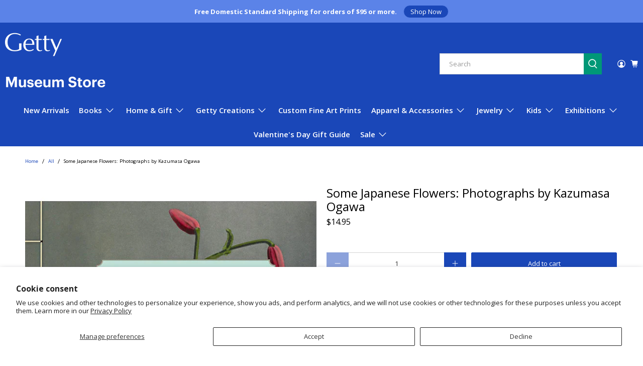

--- FILE ---
content_type: text/javascript; charset=utf-8
request_url: https://shop.getty.edu/products/some-japanese-flowers-978-1606061305.js
body_size: 1366
content:
{"id":115548478,"title":"Some Japanese Flowers: Photographs by Kazumasa Ogawa","handle":"some-japanese-flowers-978-1606061305","description":"\u003cul class=\"tabs\"\u003e\u003c\/ul\u003e\n\u003cp\u003eCaptivated in his youth by the new technology of photography, Kazumasa Ogawa (1860–1929) became one of the most enterprising and important early photographers, technicians, and printers in Japan. Born shortly before the Meiji era (1868–1912), or period of “enlightened rule,” and educated in both the United States and Japan, Ogawa produced a range of illustrated books for the Western market. His work focused on traditional architecture, scenic views, and subjects associated with Japanese culture, such as national festivals, military tableaux, ritual customs, costumed geisha, and flowers.\u003c\/p\u003e\n\u003cp\u003eAn original, deluxe edition of Ogawa’s 1896 book of hand-colored collotype prints, titled \u003ci\u003eSome Japanese Flowers\u003c\/i\u003e, in the collection of the J. Paul Getty Museum, is reproduced here in its entirety. These beautiful photographs feature flowers native to Japan, such as the lotus, several varieties of chrysanthemum, lily, and morning glory, as well as garden scenes.\u003c\/p\u003e\n\u003cp\u003eIn addition to thirty-eight full-color plates, this small-format, stitch-bound book contains an 1890 portrait of Ogawa as publisher of Japan’s first photography magazine, \u003ci\u003eShashin Shimpo\u003c\/i\u003e (Photographic journal). An accompanying essay traces Ogawa’s distinguished career and describes the collotype process used to produce his exquisite flower images, collected here again for the first time since the late nineteenth century.\u003c\/p\u003e\n\u003cp\u003eKazumasa Ogawa was a pioneering photographer and printer, and the foremost photography publisher in Japan during the Meiji era. The editor of \u003ci\u003eShashin Shimpo\u003c\/i\u003e, he opened Tokyo’s first photography studio, established Japan’s first collotype press, and was a founding member of the Japan Photographic Society, the nation’s first amateur photography association.\u003cbr\u003e\u003cbr\u003e“Ogawa opened his own portrait studio at the age of seventeen, launched Japan’s first art magazine, and by 1890 was recognized as the foremost photography publisher in Japan.”\u003cbr\u003e\u003cem\u003e—Chicago Botanic Garden\u003c\/em\u003e\u003c\/p\u003e\n\u003cp\u003e52 pages\u003cbr\u003e6 1\/2 x 7 1\/4 inches\u003cbr\u003e38 color and 1 b\/w illustrations\u003cbr\u003eISBN 978-1-60606-130-5\u003cbr\u003ehardcover \u003cbr\u003e\u003cbr\u003eGetty Publications \u003cbr\u003eImprint: J. Paul Getty Museum \u003cbr\u003e\u003cbr\u003e2013\u003c\/p\u003e","published_at":"2012-12-21T18:02:00-08:00","created_at":"2012-12-19T17:46:07-08:00","vendor":"GETTY TRUST PUBLICATIONS","type":"BOOKS","tags":["2022 Holiday","2023 Holiday","2024 Holiday","2025 holiday","ACTIVE","All Products","ALL VALENTINE","best sellers","CAA","CAA 2025","CAA24","CAAMEMBER","Dads \u0026 Grads 2023","Dads \u0026 Grads 2024","for the book worm","for the gardener","garden of delight","gift books","Gift Guide","gift guide all gifts","Holiday 2023","MD2021","Mother's Day 2023","Mother's Day 2024","Mother's Day 2025","Photography","SPE23","SPE24","SPE25","Spring Eqiunox","Valentine 2023","Valentine 2024","Valentine 2025","Valentine 2026","Valentine Gifts","VIP Preview 2025"],"price":1495,"price_min":1495,"price_max":1495,"available":true,"price_varies":false,"compare_at_price":null,"compare_at_price_min":0,"compare_at_price_max":0,"compare_at_price_varies":false,"variants":[{"id":263454002,"title":"Default Title","option1":"Default Title","option2":null,"option3":null,"sku":"9781606061305","requires_shipping":true,"taxable":true,"featured_image":null,"available":true,"name":"Some Japanese Flowers: Photographs by Kazumasa Ogawa","public_title":null,"options":["Default Title"],"price":1495,"weight":0,"compare_at_price":null,"inventory_quantity":0,"inventory_management":null,"inventory_policy":"deny","barcode":"410000592205","quantity_rule":{"min":1,"max":null,"increment":1},"quantity_price_breaks":[],"requires_selling_plan":false,"selling_plan_allocations":[]}],"images":["\/\/cdn.shopify.com\/s\/files\/1\/0130\/8502\/products\/somejapaneseflowerscopy.jpg?v=1675575421"],"featured_image":"\/\/cdn.shopify.com\/s\/files\/1\/0130\/8502\/products\/somejapaneseflowerscopy.jpg?v=1675575421","options":[{"name":"Title","position":1,"values":["Default Title"]}],"url":"\/products\/some-japanese-flowers-978-1606061305","media":[{"alt":null,"id":28270594883776,"position":1,"preview_image":{"aspect_ratio":1.0,"height":600,"width":600,"src":"https:\/\/cdn.shopify.com\/s\/files\/1\/0130\/8502\/products\/somejapaneseflowerscopy.jpg?v=1675575421"},"aspect_ratio":1.0,"height":600,"media_type":"image","src":"https:\/\/cdn.shopify.com\/s\/files\/1\/0130\/8502\/products\/somejapaneseflowerscopy.jpg?v=1675575421","width":600}],"requires_selling_plan":false,"selling_plan_groups":[]}